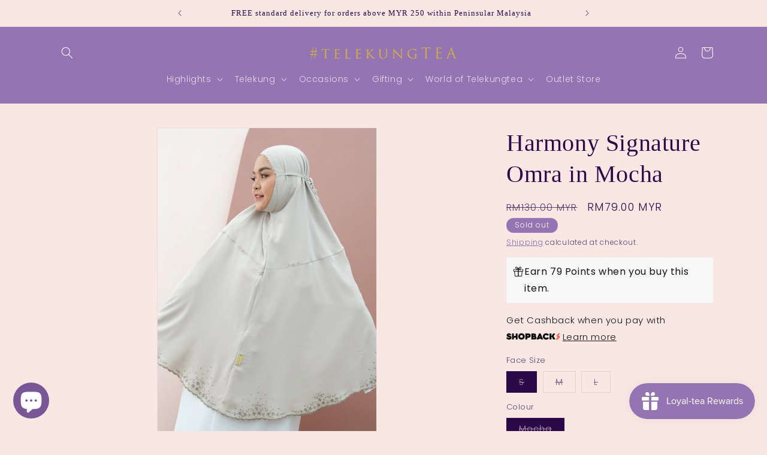

--- FILE ---
content_type: text/css
request_url: https://merchant-cdn.shopback.com/shopback-library.css
body_size: 106
content:
.shopback-checkout-logo {
  display: inline-block;
  width: auto;
  vertical-align: middle;
  height: 26px !important;
}

.shopback-checkout-promo {
  display: inline-block;
  width: auto;
  vertical-align: middle;
  height: 26px !important;
}


--- FILE ---
content_type: text/javascript; charset=utf-8
request_url: https://telekungtea.com/products/gift-box-gift-bag-duo-springtime.js
body_size: 180
content:
{"id":10148114202788,"title":"Gift Box \u0026 Gift Bag Duo - Springtime","handle":"gift-box-gift-bag-duo-springtime","description":"\u003cp\u003eCelebrate the season of renewal with our \u003cstrong\u003eSpringtime Gift Box\u003c\/strong\u003e, a delightful way to wrap your thoughtful presents. Adorned with soft, pastel floral patterns reminiscent of blooming gardens, this box brings a breath of fresh air to your gifting experience. Its sturdy yet elegant design is perfect for showcasing our telekung or any special gift, making it an ideal choice for festive occasions or personal milestones.\u003c\/p\u003e\n\u003cp\u003ePaired with the \u003cstrong\u003eSpringtime Gift Bag\u003c\/strong\u003e, this complimentary addition complements the box with matching florals and a convenient handle for effortless carrying. Together, they create a harmonious presentation that radiates elegance and joy, leaving your loved ones with a truly unforgettable impression. Perfect for celebrating spring or any moment that deserves a touch of beauty and grace.\u003c\/p\u003e\n\u003cp\u003eMeasurements:\u003c\/p\u003e\n\u003cp\u003eGift Box 27.5 x 21.5 x 6.8 cm\u003c\/p\u003e\n\u003cp\u003eGift Bag 29 x 23 x 7.3 cm\u003c\/p\u003e","published_at":"2025-01-16T14:35:23+08:00","created_at":"2024-12-17T08:56:52+08:00","vendor":"#TELEKUNGTEA","type":"Gift Boxes \u0026 Tins","tags":["Gift Box \u0026 Bag","gifting option"],"price":2000,"price_min":2000,"price_max":2000,"available":true,"price_varies":false,"compare_at_price":2300,"compare_at_price_min":2300,"compare_at_price_max":2300,"compare_at_price_varies":false,"variants":[{"id":50608296919204,"title":"Default Title","option1":"Default Title","option2":null,"option3":null,"sku":null,"requires_shipping":true,"taxable":true,"featured_image":null,"available":true,"name":"Gift Box \u0026 Gift Bag Duo - Springtime","public_title":null,"options":["Default Title"],"price":2000,"weight":500,"compare_at_price":2300,"inventory_management":"shopify","barcode":"96919204","requires_selling_plan":false,"selling_plan_allocations":[]}],"images":["\/\/cdn.shopify.com\/s\/files\/1\/0608\/7272\/0548\/files\/Springtime_01_ea2e08a5-a102-4348-90f4-3223fded5ec9.jpg?v=1737571551","\/\/cdn.shopify.com\/s\/files\/1\/0608\/7272\/0548\/files\/image-swatches-1_1_1733734198715-1733734205.jpg?v=1737571551","\/\/cdn.shopify.com\/s\/files\/1\/0608\/7272\/0548\/files\/GiftBox_Bag-Springtime4.jpg?v=1737571699"],"featured_image":"\/\/cdn.shopify.com\/s\/files\/1\/0608\/7272\/0548\/files\/Springtime_01_ea2e08a5-a102-4348-90f4-3223fded5ec9.jpg?v=1737571551","options":[{"name":"Title","position":1,"values":["Default Title"]}],"url":"\/products\/gift-box-gift-bag-duo-springtime","media":[{"alt":null,"id":41418264051876,"position":1,"preview_image":{"aspect_ratio":0.667,"height":2700,"width":1800,"src":"https:\/\/cdn.shopify.com\/s\/files\/1\/0608\/7272\/0548\/files\/Springtime_01_ea2e08a5-a102-4348-90f4-3223fded5ec9.jpg?v=1737571551"},"aspect_ratio":0.667,"height":2700,"media_type":"image","src":"https:\/\/cdn.shopify.com\/s\/files\/1\/0608\/7272\/0548\/files\/Springtime_01_ea2e08a5-a102-4348-90f4-3223fded5ec9.jpg?v=1737571551","width":1800},{"alt":"Gift Box \u0026 Bag Duo - Springtime Boxes Tins","id":41215484002468,"position":2,"preview_image":{"aspect_ratio":0.667,"height":2700,"width":1800,"src":"https:\/\/cdn.shopify.com\/s\/files\/1\/0608\/7272\/0548\/files\/image-swatches-1_1_1733734198715-1733734205.jpg?v=1737571551"},"aspect_ratio":0.667,"height":2700,"media_type":"image","src":"https:\/\/cdn.shopify.com\/s\/files\/1\/0608\/7272\/0548\/files\/image-swatches-1_1_1733734198715-1733734205.jpg?v=1737571551","width":1800},{"alt":"Gift Box \u0026 Bag Duo - Springtime Boxes Tins","id":41215421579428,"position":3,"preview_image":{"aspect_ratio":0.667,"height":2700,"width":1800,"src":"https:\/\/cdn.shopify.com\/s\/files\/1\/0608\/7272\/0548\/files\/GiftBox_Bag-Springtime4.jpg?v=1737571699"},"aspect_ratio":0.667,"height":2700,"media_type":"image","src":"https:\/\/cdn.shopify.com\/s\/files\/1\/0608\/7272\/0548\/files\/GiftBox_Bag-Springtime4.jpg?v=1737571699","width":1800}],"requires_selling_plan":false,"selling_plan_groups":[]}

--- FILE ---
content_type: text/javascript; charset=utf-8
request_url: https://telekungtea.com/products/gift-box-gift-bag-duo-hibiscus-1.js
body_size: 915
content:
{"id":10266996637860,"title":"Gift Box \u0026 Gift Bag Duo - Hibiscus","handle":"gift-box-gift-bag-duo-hibiscus-1","description":"\u003cp\u003eCelebrate Malaysia’s heritage with our \u003cem\u003eHibiscus Gift Box\u003c\/em\u003e, a meaningful way to wrap your thoughtful presents. Adorned with elegant \u003cem\u003ebunga raya\u003c\/em\u003e motifs — a tribute to our national flower — this box adds a touch of cultural pride and timeless beauty to any gift. Ideal for presenting our telekung or other cherished items, it transforms your gesture into something truly heartfelt.\u003c\/p\u003e\n\u003cp\u003ePaired with the \u003cem\u003eHibiscus Gift Bag\u003c\/em\u003e, this matching companion features the same blooming hibiscus artwork, enhanced with gold hot stamping and finished with soft satin ribbon handles. Together, they create a graceful and refined presentation — perfect for weddings, kenduri, festive occasions, or simply showing someone you care.\u003c\/p\u003e\n\u003cp\u003e\u003cstrong\u003eMeasurements:\u003c\/strong\u003e\u003cbr\u003eGift Box: 27.5 x 21.5 x 6.8 cm\u003cbr\u003eGift Bag: 29 x 23 x 7.3 cm\u003c\/p\u003e","published_at":"2025-08-01T14:41:45+08:00","created_at":"2025-07-15T09:40:12+08:00","vendor":"#TELEKUNGTEA","type":"","tags":["Gift Box \u0026 Bag","gifting option"],"price":2000,"price_min":2000,"price_max":2000,"available":true,"price_varies":false,"compare_at_price":2300,"compare_at_price_min":2300,"compare_at_price_max":2300,"compare_at_price_varies":false,"variants":[{"id":51069753098404,"title":"Default Title","option1":"Default Title","option2":null,"option3":null,"sku":null,"requires_shipping":true,"taxable":true,"featured_image":null,"available":true,"name":"Gift Box \u0026 Gift Bag Duo - Hibiscus","public_title":null,"options":["Default Title"],"price":2000,"weight":0,"compare_at_price":2300,"inventory_management":"shopify","barcode":"53098404","requires_selling_plan":false,"selling_plan_allocations":[]}],"images":["\/\/cdn.shopify.com\/s\/files\/1\/0608\/7272\/0548\/files\/Duo01.jpg?v=1752558873","\/\/cdn.shopify.com\/s\/files\/1\/0608\/7272\/0548\/files\/Gift_Box_05_ff05095a-8fde-4ecb-b644-857d81f0eb0a.jpg?v=1752558895","\/\/cdn.shopify.com\/s\/files\/1\/0608\/7272\/0548\/files\/Gift_Bag_03.jpg?v=1752558895","\/\/cdn.shopify.com\/s\/files\/1\/0608\/7272\/0548\/files\/Gift_Bag_04_488e4117-3051-4c0d-ba57-e18b12aa31d7.jpg?v=1752558895","\/\/cdn.shopify.com\/s\/files\/1\/0608\/7272\/0548\/files\/Gift_Box_02.jpg?v=1752558895"],"featured_image":"\/\/cdn.shopify.com\/s\/files\/1\/0608\/7272\/0548\/files\/Duo01.jpg?v=1752558873","options":[{"name":"Title","position":1,"values":["Default Title"]}],"url":"\/products\/gift-box-gift-bag-duo-hibiscus-1","media":[{"alt":null,"id":42006349906084,"position":1,"preview_image":{"aspect_ratio":0.667,"height":2250,"width":1500,"src":"https:\/\/cdn.shopify.com\/s\/files\/1\/0608\/7272\/0548\/files\/Duo01.jpg?v=1752558873"},"aspect_ratio":0.667,"height":2250,"media_type":"image","src":"https:\/\/cdn.shopify.com\/s\/files\/1\/0608\/7272\/0548\/files\/Duo01.jpg?v=1752558873","width":1500},{"alt":null,"id":42006350102692,"position":2,"preview_image":{"aspect_ratio":0.667,"height":2250,"width":1500,"src":"https:\/\/cdn.shopify.com\/s\/files\/1\/0608\/7272\/0548\/files\/Gift_Box_05_ff05095a-8fde-4ecb-b644-857d81f0eb0a.jpg?v=1752558895"},"aspect_ratio":0.667,"height":2250,"media_type":"image","src":"https:\/\/cdn.shopify.com\/s\/files\/1\/0608\/7272\/0548\/files\/Gift_Box_05_ff05095a-8fde-4ecb-b644-857d81f0eb0a.jpg?v=1752558895","width":1500},{"alt":null,"id":42006350037156,"position":3,"preview_image":{"aspect_ratio":0.667,"height":2250,"width":1500,"src":"https:\/\/cdn.shopify.com\/s\/files\/1\/0608\/7272\/0548\/files\/Gift_Bag_03.jpg?v=1752558895"},"aspect_ratio":0.667,"height":2250,"media_type":"image","src":"https:\/\/cdn.shopify.com\/s\/files\/1\/0608\/7272\/0548\/files\/Gift_Bag_03.jpg?v=1752558895","width":1500},{"alt":null,"id":42006350069924,"position":4,"preview_image":{"aspect_ratio":0.666,"height":1688,"width":1125,"src":"https:\/\/cdn.shopify.com\/s\/files\/1\/0608\/7272\/0548\/files\/Gift_Bag_04_488e4117-3051-4c0d-ba57-e18b12aa31d7.jpg?v=1752558895"},"aspect_ratio":0.666,"height":1688,"media_type":"image","src":"https:\/\/cdn.shopify.com\/s\/files\/1\/0608\/7272\/0548\/files\/Gift_Bag_04_488e4117-3051-4c0d-ba57-e18b12aa31d7.jpg?v=1752558895","width":1125},{"alt":null,"id":42006350004388,"position":5,"preview_image":{"aspect_ratio":0.667,"height":2250,"width":1500,"src":"https:\/\/cdn.shopify.com\/s\/files\/1\/0608\/7272\/0548\/files\/Gift_Box_02.jpg?v=1752558895"},"aspect_ratio":0.667,"height":2250,"media_type":"image","src":"https:\/\/cdn.shopify.com\/s\/files\/1\/0608\/7272\/0548\/files\/Gift_Box_02.jpg?v=1752558895","width":1500}],"requires_selling_plan":false,"selling_plan_groups":[]}

--- FILE ---
content_type: application/javascript
request_url: https://merchant-cdn.shopback.com/shopback-library.js
body_size: 3732
content:
/* @preserve Compiled at 1/14/2025, 7:00:01 AM */(()=>{var e,t,a,o={205:e=>{e.exports=function(){var e=".shopback-collection-item-price";function t(t){t.forEach((function(t){"childList"===t.type&&t.addedNodes.forEach(t=>{if(1===t.nodeType)if(t.matches(e))window.shopback.renderTagline("collection",t,e);else{t.querySelectorAll(e).forEach(t=>window.shopback.renderTagline("collection",t,e))}else if(3===t.nodeType){let a=t.parentNode;null!==a&&a.matches(e)&&window.shopback.renderTagline("collection",a,e)}})}))}document.querySelectorAll(".shopback-page-container").forEach(a=>{window.shopback.renderAllTaglines("collection",a,e),window.shopback.attachObserver(a,t)})}},982:(e,t,a)=>{e.exports=function(){var e=a(24);this.currencySymbolMap={SGD:"$",MYR:"RM",THB:"฿",EUR:"€",HKD:"$"},this.attachObserver=function(e,t){if(null===e)return;new MutationObserver(t).observe(e,{attributes:!0,childList:!0,characterData:!0,subtree:!0})},this.renderTagline=function(e,t,a){if(null!==t){var o=this.buildTaglineElement(e,t),r=this.findClosest(t,a);null===r&&(r=t),this.insertTagline(o,r,"below")}},this.renderAllTaglines=function(e,t,a){t.querySelectorAll(a).forEach(t=>this.renderTagline(e,t,a),this)},this.findClosest=function(e,t){if(null===e)return e;if(e.matches(t))return e;var a=e.querySelector(t);return null===a?this.findClosest(e.parentNode,t):a},this.insertTagline=function(e,t,a){var o=null;if(null===(o="above"===a||"below"===a?t.parentNode:t))return;if(o.matches("#shopback-tagline"))return;let r=o.querySelector("#shopback-tagline, .shopback-collection-widget, .shopback-product-widget");null!==e?null!==r?r.replaceWith(e):"above"===a?o.insertBefore(e,t):"below"===a?o.insertBefore(e,t.nextSibling):"first"===a?t.prepend(e):"last"===a&&t.append(e):null!==r&&(r.innerHTML="")},this.buildTaglineElement=function(t){var a=(new e).getStandardTagline();let o=document.createElement("div");return o.id="shopback-tagline",o.classList.add("shopback_"+t+"_widget"),o.innerHTML=a,o}}},635:(e,t,a)=>{e.exports.attachEventListeners=function(){document.addEventListener("click",(function(e){e.srcElement.matches("#shopback-learn-more")&&(e.preventDefault(),a.e(42).then(a.t.bind(a,912,23)).then(e=>{(new e.default).showModal()}))}))}},58:e=>{e.exports=function(){var e=".shopback-product-item-price",t=document.querySelectorAll(".shopback-page-container");function a(t){t.forEach((function(t){if("childList"===t.type)t.addedNodes.forEach(t=>{if(1===t.nodeType){let a=t;t.matches(e)||(a=t.querySelector(e)),window.shopback.renderTagline("product",a,e)}else if(3===t.nodeType){let a=t.parentNode;null!==a&&a.matches(e)&&window.shopback.renderTagline("product",a,e)}});else if("characterData"===t.type){let a=t.target.parentNode;a.matches(e)&&window.shopback.renderTagline("product",a,e)}}))}0===t.length&&(t=document.querySelectorAll(e)),t.forEach(t=>{if(t.matches(e))window.shopback.renderTagline("product",t,e);else{t.querySelectorAll(e).forEach(t=>{window.shopback.renderTagline("product",t,e)})}window.shopback.attachObserver(t,a)})}},24:e=>{e.exports=class{getStandardTagline(){return'<span id="modal-elem" class="hoolah_text_1" data-theme="21" style="font-size: 15px;color:#151515;">Get Cashback when you pay with <img src="'+this.getShopbackLogo("red")+'" style="width: auto !important; border-radius: 0;  height:0.9em;min-height:10px;max-height:12px;margin-block:0px;border-block:0px;" /><a href="#" id="shopback-learn-more" style="color:#151515; margin-left:5px; ">Learn more</a></span>'}generateTaglineTemplate(e,t=""){var a="",o="";isNaN(e.fontSize)||(a+="font-size:"+e.fontSize+"px;"),e.fontColor&&(a+="color:"+e.fontColor+";",o+="color:"+e.fontColor+";");var r,s="width: auto !important; border-radius: 0;  ";switch(isNaN(e.logoHeight)||(s+="height: "+e.logoHeight+"px;min-height: "+e.logoHeight+"px;max-height:"+e.logoHeight+"px;"),e.theme){case 2:r='<span id="modal-elem" class="hoolah_text_1" data-theme="2" data-currency="'+t+'" style="'+a+'">or <span class="bold">[@price]</span> x 3 interest-free installments with <img src="'+this.getHoolahLogoUrl(e.logoColor)+'" style="'+s+'" /></span>';break;case 3:r='<span id="modal-elem" class="hoolah_text_1" data-theme="3" data-currency="'+t+'" style="'+a+'">or 3 installments of <span class="bold">[@price]</span> with <img src="'+this.getHoolahLogoUrl(e.logoColor)+'" style="'+s+'" /></span>';break;case 7:r='<span id="modal-elem" class="hoolah_text_1" data-theme="7" data-currency="'+t+'" style="'+a+'">or as low as <span class="bold">[@price]</span> x 3 with <img src="'+this.getHoolahLogoUrl(e.logoColor)+'" style="'+s+'" /></span>';break;case 8:r='<span id="modal-elem" class="hoolah_text_1" data-theme="8" data-currency="'+t+'" style="'+a+'">or as low as <span class="bold">[@price]</span> x 3 monthly installments with <img src="'+this.getHoolahLogoUrl(e.logoColor)+'" style="'+s+'" /></span>';break;case 9:r='<span id="modal-elem" class="hoolah_text_1" data-theme="9" data-currency="'+t+'" style="'+a+'">or <span class="bold">[@price]</span> x 3 monthly installments.</br>No interest or fees with <img src="'+this.getHoolahLogoUrl(e.logoColor)+'" style="'+s+'" /></span>';break;case 10:r='<span id="modal-elem" class="hoolah_text_1" data-theme="10" data-currency="'+t+'" style="'+a+'">or as low as <span class="bold">[@price]</span> x 3 monthly installments.</br>No interest or fees with <img src="'+this.getHoolahLogoUrl(e.logoColor)+'" style="'+s+'" /></span>';break;case 11:r='<span id="modal-elem" class="hoolah_text_1" data-theme="11" data-currency="'+t+'" style="'+a+'">or <span class="bold">[@price]</span> x 3 monthly installments.</br>No interest or fees with <img src="'+this.getHoolahLogoUrl(e.logoColor)+'" style="'+s+'" /><a href="#" id="shopback-learn-more" style="'+o+'">Learn more</a></span>';break;case 12:r='<span id="modal-elem" class="hoolah_text_1" data-theme="12" data-currency="'+t+'" style="'+a+'">or as low as <span class="bold">[@price]</span> x 3 monthly installments.</br>No interest or fees with <img src="'+this.getHoolahLogoUrl(e.logoColor)+'" style="'+s+'" /><a href="#" id="shopback-learn-more" style="'+o+'">Learn more</a></span>';break;case 99:r='<span id="modal-elem" class="hoolah_text_1" data-theme="99" data-currency="'+t+'" style="'+a+'">'+e.customTagline.replace("$price",'<span class="bold">[@price]</span>').replace("$logo",'<img src="'+this.getHoolahLogoUrl(e.logoColor)+'" style="'+s+'" />').replace("$learnmore",'<a href="#" id="shopback-learn-more" style="'+o+'">Learn more</a>')+"</span>";break;case 13:r='<span id="modal-elem" class="hoolah_text_1" data-theme="13" data-currency="'+t+'" style="'+a+'">or 3 instalments of <span class="bold">[@price]</span> with <img src="'+this.getShopbackLogo(e.logoColor)+'" style="'+s+'" /></span>';break;case 14:r='<span id="modal-elem" class="hoolah_text_1" data-theme="14" data-currency="'+t+'" style="'+a+'">or as low as <span class="bold">[@price]</span> x 3 with <img src="'+this.getShopbackLogo(e.logoColor)+'" style="'+s+'" /></span>';break;case 15:r='<span id="modal-elem" class="hoolah_text_1" data-theme="15" data-currency="'+t+'" style="'+a+'">or <span class="bold">[@price]</span> x 3 monthly instalments.</br>No interest or fees with <img src="'+this.getShopbackLogo(e.logoColor)+'" style="'+s+'" /><a href="#" id="shopback-learn-more" style="'+o+'">Learn more</a></span>';break;case 16:r='<span id="modal-elem" class="hoolah_text_1" data-theme="16" data-currency="'+t+'" style="'+a+'">or as low as <span class="bold">[@price]</span> x 3 monthly instalments.</br>No interest or fees with <img src="'+this.getShopbackLogo(e.logoColor)+'" style="'+s+'" /><a href="#" id="shopback-learn-more" style="'+o+'">Learn more</a></span>';break;case 17:r='<span id="modal-elem" class="hoolah_text_1" data-theme="17" data-currency="'+t+'" style="'+a+'">or <span class="bold">[@price]</span> x 3 monthly instalments with <img src="'+this.getShopbackLogo(e.logoColor)+'" style="'+s+'" /></span>';break;case 18:r='<span id="modal-elem" class="hoolah_text_1" data-theme="18" data-currency="'+t+'" style="'+a+'">and get Cashback with <img src="'+this.getShopbackLogo(e.logoColor)+'" style="'+s+'" /></span>';break;case 19:r='<span id="modal-elem" class="hoolah_text_1" data-theme="19" data-currency="'+t+'" style="'+a+'">or <span class="bold">[@price]</span> x 3 monthly instalments.</br>Get Cashback with <img src="'+this.getShopbackLogo(e.logoColor)+'" style="'+s+'" /><a href="#" id="shopback-learn-more" style="'+o+'">Learn more</a></span>';break;case 20:r='<span id="modal-elem" class="hoolah_text_1" data-theme="20" data-currency="'+t+'" style="'+a+'">and get Cashback with <img src="'+this.getShopbackLogo(e.logoColor)+'" style="'+s+'" /><a href="#" id="shopback-learn-more" style="'+o+'">Learn more</a></span>';break;case 21:r='<span id="modal-elem" class="hoolah_text_1" data-theme="21" data-currency="'+t+'" style="'+a+'">Get Cashback when you pay with <img src="'+this.getShopbackLogo(e.logoColor)+'" style="'+s+'" /><a href="#" id="shopback-learn-more" style="'+o+'">Learn more</a></span>';break;case 97:case 98:r='<span id="modal-elem" class="hoolah_text_1" data-theme="98" data-currency="'+t+'" style="'+a+'">'+e.customTagline.replace("$price",'<span class="bold">[@price]</span>').replace("$logo",'<img src="'+this.getShopbackLogo(e.logoColor)+'" style="'+s+'" />').replace("$learnmore",'<a href="#" id="shopback-learn-more" style="'+o+'">Learn more</a>')+"</span>"}return r}getHoolahLogoUrl(e){return"https://cdn.hoolah.co/images/hoolah-w100-"+e+".png"}getShopbackLogo(e){return"red"==e?e="black":"grey"==e&&(e="white"),"https://merchant-cdn.shopback.com/images/shopback-inline-spark-logo-"+e+".svg"}}},601:(e,t,a)=>{"use strict";a.r(t),a.d(t,{default:()=>i});var o=a(935),r=a.n(o),s=a(659),n=a.n(s);var l={};l.insert=n().bind(null,"head");r()("https://merchant-cdn.shopback.com/shopback-library.css",l);const i={}},935:(e,t,a)=>{"use strict";e.exports=function(e,t){if("undefined"==typeof document)return function(){};if((t=t||{}).attributes="object"==typeof t.attributes?t.attributes:{},void 0===t.attributes.nonce){var o=a.nc;o&&(t.attributes.nonce=o)}var r=document.createElement("link");return r.rel="stylesheet",r.href=e,Object.keys(t.attributes).forEach((function(e){r.setAttribute(e,t.attributes[e])})),t.insert(r),function(e){"string"==typeof e?r.href=e:r.parentNode.removeChild(r)}}},659:e=>{"use strict";var t={};e.exports=function(e,a){var o=function(e){if(void 0===t[e]){var a=document.querySelector(e);if(window.HTMLIFrameElement&&a instanceof window.HTMLIFrameElement)try{a=a.contentDocument.head}catch(e){a=null}t[e]=a}return t[e]}(e);if(!o)throw new Error("Couldn't find a style target. This probably means that the value for the 'insert' parameter is invalid.");o.appendChild(a)}}},r={};function s(e){var t=r[e];if(void 0!==t)return t.exports;var a=r[e]={exports:{}};return o[e](a,a.exports,s),a.exports}s.m=o,s.n=e=>{var t=e&&e.__esModule?()=>e.default:()=>e;return s.d(t,{a:t}),t},t=Object.getPrototypeOf?e=>Object.getPrototypeOf(e):e=>e.__proto__,s.t=function(a,o){if(1&o&&(a=this(a)),8&o)return a;if("object"==typeof a&&a){if(4&o&&a.__esModule)return a;if(16&o&&"function"==typeof a.then)return a}var r=Object.create(null);s.r(r);var n={};e=e||[null,t({}),t([]),t(t)];for(var l=2&o&&a;"object"==typeof l&&!~e.indexOf(l);l=t(l))Object.getOwnPropertyNames(l).forEach(e=>n[e]=()=>a[e]);return n.default=()=>a,s.d(r,n),r},s.d=(e,t)=>{for(var a in t)s.o(t,a)&&!s.o(e,a)&&Object.defineProperty(e,a,{enumerable:!0,get:t[a]})},s.f={},s.e=e=>Promise.all(Object.keys(s.f).reduce((t,a)=>(s.f[a](e,t),t),[])),s.u=e=>"modal.shopback-library.js",s.o=(e,t)=>Object.prototype.hasOwnProperty.call(e,t),a={},s.l=(e,t,o,r)=>{if(a[e])a[e].push(t);else{var n,l;if(void 0!==o)for(var i=document.getElementsByTagName("script"),c=0;c<i.length;c++){var h=i[c];if(h.getAttribute("src")==e||h.getAttribute("data-webpack")=="online-merchant-static-assets:"+o){n=h;break}}n||(l=!0,(n=document.createElement("script")).charset="utf-8",n.timeout=120,s.nc&&n.setAttribute("nonce",s.nc),n.setAttribute("data-webpack","online-merchant-static-assets:"+o),n.src=e),a[e]=[t];var d=(t,o)=>{n.onerror=n.onload=null,clearTimeout(p);var r=a[e];if(delete a[e],n.parentNode&&n.parentNode.removeChild(n),r&&r.forEach(e=>e(o)),t)return t(o)},p=setTimeout(d.bind(null,void 0,{type:"timeout",target:n}),12e4);n.onerror=d.bind(null,n.onerror),n.onload=d.bind(null,n.onload),l&&document.head.appendChild(n)}},s.r=e=>{"undefined"!=typeof Symbol&&Symbol.toStringTag&&Object.defineProperty(e,Symbol.toStringTag,{value:"Module"}),Object.defineProperty(e,"__esModule",{value:!0})},s.p="https://merchant-cdn.shopback.com/",(()=>{var e={792:0};s.f.j=(t,a)=>{var o=s.o(e,t)?e[t]:void 0;if(0!==o)if(o)a.push(o[2]);else{var r=new Promise((a,r)=>o=e[t]=[a,r]);a.push(o[2]=r);var n=s.p+s.u(t),l=new Error;s.l(n,a=>{if(s.o(e,t)&&(0!==(o=e[t])&&(e[t]=void 0),o)){var r=a&&("load"===a.type?"missing":a.type),n=a&&a.target&&a.target.src;l.message="Loading chunk "+t+" failed.\n("+r+": "+n+")",l.name="ChunkLoadError",l.type=r,l.request=n,o[1](l)}},"chunk-"+t,t)}};var t=(t,a)=>{var o,r,[n,l,i]=a,c=0;if(n.some(t=>0!==e[t])){for(o in l)s.o(l,o)&&(s.m[o]=l[o]);if(i)i(s)}for(t&&t(a);c<n.length;c++)r=n[c],s.o(e,r)&&e[r]&&e[r][0](),e[r]=0},a=self.shopbackWebpackJsonp=self.shopbackWebpackJsonp||[];a.forEach(t.bind(null,0)),a.push=t.bind(null,a.push.bind(a))})(),s.nc=void 0,s(601);const n=s(982);window.shopback=new n;s(635).attachEventListeners();var l=s(205),i=s(58);window.debounce=function(e,t,a){var o;return function(){var r=this,s=arguments,n=function(){o=null,a||e.apply(r,s)},l=a&&!o;clearTimeout(o),o=setTimeout(n,t),l&&e.apply(r,s)}},window.triggerResize=window.debounce((function(){window.dispatchEvent(new Event("resize"))}),1e3),"loading"!==document.readyState?(new l,new i):document.addEventListener("DOMContentLoaded",e=>{new l,new i})})();